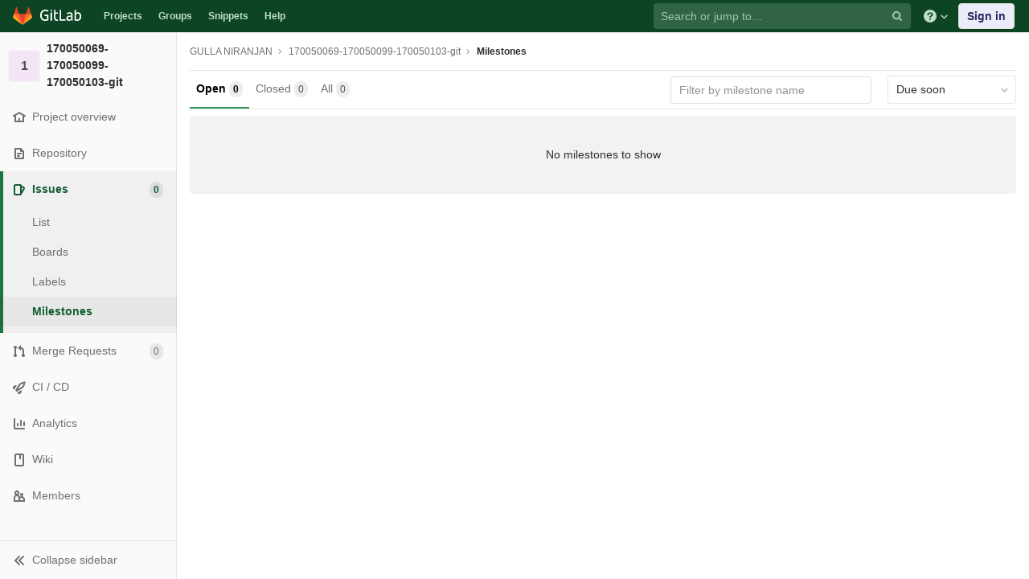

--- FILE ---
content_type: text/html; charset=utf-8
request_url: https://git.cse.iitb.ac.in/niranjang/inlab6/-/milestones
body_size: 7680
content:
<!DOCTYPE html>
<html class="" lang="en">
<head prefix="og: http://ogp.me/ns#">
<meta charset="utf-8">
<meta content="IE=edge" http-equiv="X-UA-Compatible">
<meta content="object" property="og:type">
<meta content="GitLab" property="og:site_name">
<meta content="Milestones · GULLA NIRANJAN / 170050069-170050099-170050103-git" property="og:title">
<meta content="CSE Git Server" property="og:description">
<meta content="https://git.cse.iitb.ac.in/assets/gitlab_logo-7ae504fe4f68fdebb3c2034e36621930cd36ea87924c11ff65dbcb8ed50dca58.png" property="og:image">
<meta content="64" property="og:image:width">
<meta content="64" property="og:image:height">
<meta content="https://git.cse.iitb.ac.in/niranjang/inlab6/-/milestones" property="og:url">
<meta content="summary" property="twitter:card">
<meta content="Milestones · GULLA NIRANJAN / 170050069-170050099-170050103-git" property="twitter:title">
<meta content="CSE Git Server" property="twitter:description">
<meta content="https://git.cse.iitb.ac.in/assets/gitlab_logo-7ae504fe4f68fdebb3c2034e36621930cd36ea87924c11ff65dbcb8ed50dca58.png" property="twitter:image">

<title>Milestones · GULLA NIRANJAN / 170050069-170050099-170050103-git · GitLab</title>
<meta content="CSE Git Server" name="description">
<link rel="shortcut icon" type="image/png" href="/assets/favicon-7901bd695fb93edb07975966062049829afb56cf11511236e61bcf425070e36e.png" id="favicon" data-original-href="/assets/favicon-7901bd695fb93edb07975966062049829afb56cf11511236e61bcf425070e36e.png" />
<link rel="stylesheet" media="all" href="/assets/application-45b2cf643afd34888294a073bf55717ea00860d6a1dca3d301ded1d0040cac44.css" />
<link rel="stylesheet" media="print" href="/assets/print-74c3df10dad473d66660c828e3aa54ca3bfeac6d8bb708643331403fe7211e60.css" />


<link rel="stylesheet" media="all" href="/assets/highlight/themes/white-a20fa0d18cb98944b079c02ad5a6f46cb362f986ffd703fda24b3e8e2a4a8874.css" />
<script>
//<![CDATA[
window.gon={};gon.api_version="v4";gon.default_avatar_url="https://git.cse.iitb.ac.in/assets/no_avatar-849f9c04a3a0d0cea2424ae97b27447dc64a7dbfae83c036c45b403392f0e8ba.png";gon.max_file_size=10;gon.asset_host=null;gon.webpack_public_path="/assets/webpack/";gon.relative_url_root="";gon.shortcuts_path="/help/shortcuts";gon.user_color_scheme="white";gon.gitlab_url="https://git.cse.iitb.ac.in";gon.revision="63745c932cc";gon.gitlab_logo="/assets/gitlab_logo-7ae504fe4f68fdebb3c2034e36621930cd36ea87924c11ff65dbcb8ed50dca58.png";gon.sprite_icons="/assets/icons-384a57829c6517b145515ab100106cc0474fb469409cf4d3c691232aafc854c1.svg";gon.sprite_file_icons="/assets/file_icons-7262fc6897e02f1ceaf8de43dc33afa5e4f9a2067f4f68ef77dcc87946575e9e.svg";gon.emoji_sprites_css_path="/assets/emoji_sprites-289eccffb1183c188b630297431be837765d9ff4aed6130cf738586fb307c170.css";gon.test_env=false;gon.disable_animations=null;gon.suggested_label_colors={"#0033CC":"UA blue","#428BCA":"Moderate blue","#44AD8E":"Lime green","#A8D695":"Feijoa","#5CB85C":"Slightly desaturated green","#69D100":"Bright green","#004E00":"Very dark lime green","#34495E":"Very dark desaturated blue","#7F8C8D":"Dark grayish cyan","#A295D6":"Slightly desaturated blue","#5843AD":"Dark moderate blue","#8E44AD":"Dark moderate violet","#FFECDB":"Very pale orange","#AD4363":"Dark moderate pink","#D10069":"Strong pink","#CC0033":"Strong red","#FF0000":"Pure red","#D9534F":"Soft red","#D1D100":"Strong yellow","#F0AD4E":"Soft orange","#AD8D43":"Dark moderate orange"};gon.first_day_of_week=0;gon.ee=false;gon.features={"snippetsVue":false,"monacoSnippets":false,"monacoBlobs":false,"monacoCi":false,"snippetsEditVue":false};
//]]>
</script>


<script src="/assets/webpack/runtime.6c22eaaa.bundle.js" defer="defer"></script>
<script src="/assets/webpack/main.a6cddcb9.chunk.js" defer="defer"></script>
<script src="/assets/webpack/commons~pages.admin.clusters~pages.admin.clusters.destroy~pages.admin.clusters.edit~pages.admin.clus~d7b946d0.cc375066.chunk.js" defer="defer"></script>
<script src="/assets/webpack/pages.projects.milestones.index.7a156518.chunk.js" defer="defer"></script>

<meta name="csrf-param" content="authenticity_token" />
<meta name="csrf-token" content="W1w+edWIdzqVDTC5Ta0XHzDHiHfiASaclCmcSdIHK2QczQxJhzq1h8ofr5i+gEKjjGfT/6DyD3sJbBSWCjRbCg==" />

<meta content="origin-when-cross-origin" name="referrer">
<meta content="width=device-width, initial-scale=1, maximum-scale=1" name="viewport">
<meta content="#474D57" name="theme-color">
<link rel="apple-touch-icon" type="image/x-icon" href="/assets/touch-icon-iphone-5a9cee0e8a51212e70b90c87c12f382c428870c0ff67d1eb034d884b78d2dae7.png" />
<link rel="apple-touch-icon" type="image/x-icon" href="/assets/touch-icon-ipad-a6eec6aeb9da138e507593b464fdac213047e49d3093fc30e90d9a995df83ba3.png" sizes="76x76" />
<link rel="apple-touch-icon" type="image/x-icon" href="/assets/touch-icon-iphone-retina-72e2aadf86513a56e050e7f0f2355deaa19cc17ed97bbe5147847f2748e5a3e3.png" sizes="120x120" />
<link rel="apple-touch-icon" type="image/x-icon" href="/assets/touch-icon-ipad-retina-8ebe416f5313483d9c1bc772b5bbe03ecad52a54eba443e5215a22caed2a16a2.png" sizes="152x152" />
<link color="rgb(226, 67, 41)" href="/assets/logo-d36b5212042cebc89b96df4bf6ac24e43db316143e89926c0db839ff694d2de4.svg" rel="mask-icon">
<meta content="/assets/msapplication-tile-1196ec67452f618d39cdd85e2e3a542f76574c071051ae7effbfde01710eb17d.png" name="msapplication-TileImage">
<meta content="#30353E" name="msapplication-TileColor">




</head>

<body class="ui-green tab-width-8  gl-browser-chrome gl-platform-mac" data-find-file="/niranjang/inlab6/-/find_file/master" data-group="" data-namespace-id="2530" data-page="projects:milestones:index" data-project="inlab6" data-project-id="1933">

<script>
//<![CDATA[
gl = window.gl || {};
gl.client = {"isChrome":true,"isMac":true};


//]]>
</script>


<header class="navbar navbar-gitlab navbar-expand-sm js-navbar" data-qa-selector="navbar">
<a class="sr-only gl-accessibility" href="#content-body" tabindex="1">Skip to content</a>
<div class="container-fluid">
<div class="header-content">
<div class="title-container">
<h1 class="title">
<a title="Dashboard" id="logo" href="/"><svg width="24" height="24" class="tanuki-logo" viewBox="0 0 36 36">
  <path class="tanuki-shape tanuki-left-ear" fill="#e24329" d="M2 14l9.38 9v-9l-4-12.28c-.205-.632-1.176-.632-1.38 0z"/>
  <path class="tanuki-shape tanuki-right-ear" fill="#e24329" d="M34 14l-9.38 9v-9l4-12.28c.205-.632 1.176-.632 1.38 0z"/>
  <path class="tanuki-shape tanuki-nose" fill="#e24329" d="M18,34.38 3,14 33,14 Z"/>
  <path class="tanuki-shape tanuki-left-eye" fill="#fc6d26" d="M18,34.38 11.38,14 2,14 6,25Z"/>
  <path class="tanuki-shape tanuki-right-eye" fill="#fc6d26" d="M18,34.38 24.62,14 34,14 30,25Z"/>
  <path class="tanuki-shape tanuki-left-cheek" fill="#fca326" d="M2 14L.1 20.16c-.18.565 0 1.2.5 1.56l17.42 12.66z"/>
  <path class="tanuki-shape tanuki-right-cheek" fill="#fca326" d="M34 14l1.9 6.16c.18.565 0 1.2-.5 1.56L18 34.38z"/>
</svg>

<span class="logo-text d-none d-lg-block prepend-left-8">
<svg xmlns="http://www.w3.org/2000/svg" viewBox="0 0 617 169"><path d="M315.26 2.97h-21.8l.1 162.5h88.3v-20.1h-66.5l-.1-142.4M465.89 136.95c-5.5 5.7-14.6 11.4-27 11.4-16.6 0-23.3-8.2-23.3-18.9 0-16.1 11.2-23.8 35-23.8 4.5 0 11.7.5 15.4 1.2v30.1h-.1m-22.6-98.5c-17.6 0-33.8 6.2-46.4 16.7l7.7 13.4c8.9-5.2 19.8-10.4 35.5-10.4 17.9 0 25.8 9.2 25.8 24.6v7.9c-3.5-.7-10.7-1.2-15.1-1.2-38.2 0-57.6 13.4-57.6 41.4 0 25.1 15.4 37.7 38.7 37.7 15.7 0 30.8-7.2 36-18.9l4 15.9h15.4v-83.2c-.1-26.3-11.5-43.9-44-43.9M557.63 149.1c-8.2 0-15.4-1-20.8-3.5V70.5c7.4-6.2 16.6-10.7 28.3-10.7 21.1 0 29.2 14.9 29.2 39 0 34.2-13.1 50.3-36.7 50.3m9.2-110.6c-19.5 0-30 13.3-30 13.3v-21l-.1-27.8h-21.3l.1 158.5c10.7 4.5 25.3 6.9 41.2 6.9 40.7 0 60.3-26 60.3-70.9-.1-35.5-18.2-59-50.2-59M77.9 20.6c19.3 0 31.8 6.4 39.9 12.9l9.4-16.3C114.5 6 97.3 0 78.9 0 32.5 0 0 28.3 0 85.4c0 59.8 35.1 83.1 75.2 83.1 20.1 0 37.2-4.7 48.4-9.4l-.5-63.9V75.1H63.6v20.1h38l.5 48.5c-5 2.5-13.6 4.5-25.3 4.5-32.2 0-53.8-20.3-53.8-63-.1-43.5 22.2-64.6 54.9-64.6M231.43 2.95h-21.3l.1 27.3v94.3c0 26.3 11.4 43.9 43.9 43.9 4.5 0 8.9-.4 13.1-1.2v-19.1c-3.1.5-6.4.7-9.9.7-17.9 0-25.8-9.2-25.8-24.6v-65h35.7v-17.8h-35.7l-.1-38.5M155.96 165.47h21.3v-124h-21.3v124M155.96 24.37h21.3V3.07h-21.3v21.3"/></svg>

</span>
</a></h1>
<ul class="list-unstyled navbar-sub-nav">
<li class="home"><a title="Projects" class="dashboard-shortcuts-projects" href="/explore">Projects
</a></li><li class=""><a title="Groups" class="dashboard-shortcuts-groups" href="/explore/groups">Groups
</a></li><li class=""><a title="Snippets" class="dashboard-shortcuts-snippets" href="/explore/snippets">Snippets
</a></li><li>
<a title="About GitLab CE" href="/help">Help</a>
</li>
</ul>

</div>
<div class="navbar-collapse collapse">
<ul class="nav navbar-nav">
<li class="nav-item d-none d-lg-block m-auto">
<div class="search search-form" data-track-event="activate_form_input" data-track-label="navbar_search" data-track-value="">
<form class="form-inline" action="/search" accept-charset="UTF-8" method="get"><input name="utf8" type="hidden" value="&#x2713;" /><div class="search-input-container">
<div class="search-input-wrap">
<div class="dropdown" data-url="/search/autocomplete">
<input type="search" name="search" id="search" placeholder="Search or jump to…" class="search-input dropdown-menu-toggle no-outline js-search-dashboard-options" spellcheck="false" tabindex="1" autocomplete="off" data-issues-path="/dashboard/issues" data-mr-path="/dashboard/merge_requests" data-qa-selector="search_term_field" aria-label="Search or jump to…" />
<button class="hidden js-dropdown-search-toggle" data-toggle="dropdown" type="button"></button>
<div class="dropdown-menu dropdown-select js-dashboard-search-options">
<div class="dropdown-content"><ul>
<li class="dropdown-menu-empty-item">
<a>
Loading...
</a>
</li>
</ul>
</div><div class="dropdown-loading"><i aria-hidden="true" data-hidden="true" class="fa fa-spinner fa-spin"></i></div>
</div>
<svg class="s16 search-icon"><use xlink:href="/assets/icons-384a57829c6517b145515ab100106cc0474fb469409cf4d3c691232aafc854c1.svg#search"></use></svg>
<svg class="s16 clear-icon js-clear-input"><use xlink:href="/assets/icons-384a57829c6517b145515ab100106cc0474fb469409cf4d3c691232aafc854c1.svg#close"></use></svg>
</div>
</div>
</div>
<input type="hidden" name="group_id" id="group_id" class="js-search-group-options" />
<input type="hidden" name="project_id" id="search_project_id" value="1933" class="js-search-project-options" data-project-path="inlab6" data-name="170050069-170050099-170050103-git" data-issues-path="/niranjang/inlab6/-/issues" data-mr-path="/niranjang/inlab6/-/merge_requests" data-issues-disabled="false" />
<input type="hidden" name="search_code" id="search_code" value="true" />
<input type="hidden" name="repository_ref" id="repository_ref" />
<input type="hidden" name="nav_source" id="nav_source" value="navbar" />
<div class="search-autocomplete-opts hide" data-autocomplete-path="/search/autocomplete" data-autocomplete-project-id="1933"></div>
</form></div>

</li>
<li class="nav-item d-inline-block d-lg-none">
<a title="Search" aria-label="Search" data-toggle="tooltip" data-placement="bottom" data-container="body" href="/search?project_id=1933"><svg class="s16"><use xlink:href="/assets/icons-384a57829c6517b145515ab100106cc0474fb469409cf4d3c691232aafc854c1.svg#search"></use></svg>
</a></li>
<li class="nav-item header-help dropdown d-none d-md-block">
<a class="header-help-dropdown-toggle" data-toggle="dropdown" href="/help"><svg class="s16"><use xlink:href="/assets/icons-384a57829c6517b145515ab100106cc0474fb469409cf4d3c691232aafc854c1.svg#question"></use></svg>
<svg class="caret-down"><use xlink:href="/assets/icons-384a57829c6517b145515ab100106cc0474fb469409cf4d3c691232aafc854c1.svg#angle-down"></use></svg>
</a><div class="dropdown-menu dropdown-menu-right">
<ul>
<li>
<a href="/help">Help</a>
</li>
<li>
<a href="https://about.gitlab.com/getting-help/">Support</a>
</li>
<li>
<button class="js-shortcuts-modal-trigger" type="button">
Keyboard shortcuts
<span aria-hidden class="text-secondary float-right">?</span>
</button>
</li>

<li class="divider"></li>
<li>
<a href="https://about.gitlab.com/submit-feedback">Submit feedback</a>
</li>
<li>
<a target="_blank" class="text-nowrap" href="https://about.gitlab.com/contributing">Contribute to GitLab
</a>
</li>

</ul>

</div>
</li>
<li class="nav-item">
<div>
<a class="btn btn-sign-in" href="/users/sign_in?redirect_to_referer=yes">Sign in</a>
</div>
</li>
</ul>
</div>
<button class="navbar-toggler d-block d-sm-none" type="button">
<span class="sr-only">Toggle navigation</span>
<svg class="s12 more-icon js-navbar-toggle-right"><use xlink:href="/assets/icons-384a57829c6517b145515ab100106cc0474fb469409cf4d3c691232aafc854c1.svg#ellipsis_h"></use></svg>
<svg class="s12 close-icon js-navbar-toggle-left"><use xlink:href="/assets/icons-384a57829c6517b145515ab100106cc0474fb469409cf4d3c691232aafc854c1.svg#close"></use></svg>
</button>
</div>
</div>
</header>

<div class="layout-page page-with-contextual-sidebar">
<div class="nav-sidebar">
<div class="nav-sidebar-inner-scroll">
<div class="context-header">
<a title="170050069-170050099-170050103-git" href="/niranjang/inlab6"><div class="avatar-container rect-avatar s40 project-avatar">
<div class="avatar s40 avatar-tile identicon bg2">1</div>
</div>
<div class="sidebar-context-title">
170050069-170050099-170050103-git
</div>
</a></div>
<ul class="sidebar-top-level-items qa-project-sidebar">
<li class="home"><a class="shortcuts-project rspec-project-link" data-qa-selector="project_link" href="/niranjang/inlab6"><div class="nav-icon-container">
<svg><use xlink:href="/assets/icons-384a57829c6517b145515ab100106cc0474fb469409cf4d3c691232aafc854c1.svg#home"></use></svg>
</div>
<span class="nav-item-name">
Project overview
</span>
</a><ul class="sidebar-sub-level-items">
<li class="fly-out-top-item"><a href="/niranjang/inlab6"><strong class="fly-out-top-item-name">
Project overview
</strong>
</a></li><li class="divider fly-out-top-item"></li>
<li class=""><a title="Project details" class="shortcuts-project" href="/niranjang/inlab6"><span>Details</span>
</a></li><li class=""><a title="Activity" class="shortcuts-project-activity" data-qa-selector="activity_link" href="/niranjang/inlab6/activity"><span>Activity</span>
</a></li><li class=""><a title="Releases" class="shortcuts-project-releases" href="/niranjang/inlab6/-/releases"><span>Releases</span>
</a></li></ul>
</li><li class=""><a class="shortcuts-tree qa-project-menu-repo" href="/niranjang/inlab6/-/tree/master"><div class="nav-icon-container">
<svg><use xlink:href="/assets/icons-384a57829c6517b145515ab100106cc0474fb469409cf4d3c691232aafc854c1.svg#doc-text"></use></svg>
</div>
<span class="nav-item-name" id="js-onboarding-repo-link">
Repository
</span>
</a><ul class="sidebar-sub-level-items">
<li class="fly-out-top-item"><a href="/niranjang/inlab6/-/tree/master"><strong class="fly-out-top-item-name">
Repository
</strong>
</a></li><li class="divider fly-out-top-item"></li>
<li class=""><a href="/niranjang/inlab6/-/tree/master">Files
</a></li><li class=""><a id="js-onboarding-commits-link" href="/niranjang/inlab6/-/commits/master">Commits
</a></li><li class=""><a class="qa-branches-link" id="js-onboarding-branches-link" href="/niranjang/inlab6/-/branches">Branches
</a></li><li class=""><a href="/niranjang/inlab6/-/tags">Tags
</a></li><li class=""><a href="/niranjang/inlab6/-/graphs/master">Contributors
</a></li><li class=""><a href="/niranjang/inlab6/-/network/master">Graph
</a></li><li class=""><a href="/niranjang/inlab6/-/compare?from=master&amp;to=master">Compare
</a></li>
</ul>
</li><li class="active"><a class="shortcuts-issues qa-issues-item" href="/niranjang/inlab6/-/issues"><div class="nav-icon-container">
<svg><use xlink:href="/assets/icons-384a57829c6517b145515ab100106cc0474fb469409cf4d3c691232aafc854c1.svg#issues"></use></svg>
</div>
<span class="nav-item-name" id="js-onboarding-issues-link">
Issues
</span>
<span class="badge badge-pill count issue_counter">
0
</span>
</a><ul class="sidebar-sub-level-items">
<li class="fly-out-top-item"><a href="/niranjang/inlab6/-/issues"><strong class="fly-out-top-item-name">
Issues
</strong>
<span class="badge badge-pill count issue_counter fly-out-badge">
0
</span>
</a></li><li class="divider fly-out-top-item"></li>
<li class=""><a title="Issues" href="/niranjang/inlab6/-/issues"><span>
List
</span>
</a></li><li class=""><a title="Boards" data-qa-selector="issue_boards_link" href="/niranjang/inlab6/-/boards"><span>
Boards
</span>
</a></li><li class=""><a title="Labels" class="qa-labels-link" href="/niranjang/inlab6/-/labels"><span>
Labels
</span>
</a></li>
<li class="active"><a title="Milestones" class="qa-milestones-link" href="/niranjang/inlab6/-/milestones"><span>
Milestones
</span>
</a></li></ul>
</li><li class=""><a class="shortcuts-merge_requests" data-qa-selector="merge_requests_link" href="/niranjang/inlab6/-/merge_requests"><div class="nav-icon-container">
<svg><use xlink:href="/assets/icons-384a57829c6517b145515ab100106cc0474fb469409cf4d3c691232aafc854c1.svg#git-merge"></use></svg>
</div>
<span class="nav-item-name" id="js-onboarding-mr-link">
Merge Requests
</span>
<span class="badge badge-pill count merge_counter js-merge-counter">
0
</span>
</a><ul class="sidebar-sub-level-items is-fly-out-only">
<li class="fly-out-top-item"><a href="/niranjang/inlab6/-/merge_requests"><strong class="fly-out-top-item-name">
Merge Requests
</strong>
<span class="badge badge-pill count merge_counter js-merge-counter fly-out-badge">
0
</span>
</a></li></ul>
</li>
<li class=""><a class="shortcuts-pipelines qa-link-pipelines rspec-link-pipelines" data-qa-selector="ci_cd_link" href="/niranjang/inlab6/pipelines"><div class="nav-icon-container">
<svg><use xlink:href="/assets/icons-384a57829c6517b145515ab100106cc0474fb469409cf4d3c691232aafc854c1.svg#rocket"></use></svg>
</div>
<span class="nav-item-name" id="js-onboarding-pipelines-link">
CI / CD
</span>
</a><ul class="sidebar-sub-level-items">
<li class="fly-out-top-item"><a href="/niranjang/inlab6/pipelines"><strong class="fly-out-top-item-name">
CI / CD
</strong>
</a></li><li class="divider fly-out-top-item"></li>
<li class=""><a title="Pipelines" class="shortcuts-pipelines" href="/niranjang/inlab6/pipelines"><span>
Pipelines
</span>
</a></li><li class=""><a title="Jobs" class="shortcuts-builds" href="/niranjang/inlab6/-/jobs"><span>
Jobs
</span>
</a></li><li class=""><a title="Schedules" class="shortcuts-builds" href="/niranjang/inlab6/pipeline_schedules"><span>
Schedules
</span>
</a></li></ul>
</li>

<li class=""><a href="/niranjang/inlab6/pipelines/charts"><div class="nav-icon-container">
<svg><use xlink:href="/assets/icons-384a57829c6517b145515ab100106cc0474fb469409cf4d3c691232aafc854c1.svg#chart"></use></svg>
</div>
<span class="nav-item-name" data-qa-selector="analytics_link">
Analytics
</span>
</a><ul class="sidebar-sub-level-items" data-qa-selector="analytics_sidebar_submenu">
<li class="fly-out-top-item"><a href="/niranjang/inlab6/pipelines/charts"><strong class="fly-out-top-item-name">
Analytics
</strong>
</a></li><li class="divider fly-out-top-item"></li>
<li class=""><a title="CI / CD" href="/niranjang/inlab6/pipelines/charts"><span>CI / CD</span>
</a></li><li class=""><a class="shortcuts-repository-charts" title="Repository" href="/niranjang/inlab6/-/graphs/master/charts"><span>Repository</span>
</a></li><li class=""><a class="shortcuts-project-cycle-analytics" title="Value Stream" href="/niranjang/inlab6/-/value_stream_analytics"><span>Value Stream</span>
</a></li></ul>
</li>
<li class=""><a class="shortcuts-wiki" data-qa-selector="wiki_link" href="/niranjang/inlab6/-/wikis/home"><div class="nav-icon-container">
<svg><use xlink:href="/assets/icons-384a57829c6517b145515ab100106cc0474fb469409cf4d3c691232aafc854c1.svg#book"></use></svg>
</div>
<span class="nav-item-name">
Wiki
</span>
</a><ul class="sidebar-sub-level-items is-fly-out-only">
<li class="fly-out-top-item"><a href="/niranjang/inlab6/-/wikis/home"><strong class="fly-out-top-item-name">
Wiki
</strong>
</a></li></ul>
</li><li class=""><a title="Members" class="shortcuts-tree" href="/niranjang/inlab6/-/settings/members"><div class="nav-icon-container">
<svg><use xlink:href="/assets/icons-384a57829c6517b145515ab100106cc0474fb469409cf4d3c691232aafc854c1.svg#users"></use></svg>
</div>
<span class="nav-item-name">
Members
</span>
</a><ul class="sidebar-sub-level-items is-fly-out-only">
<li class="fly-out-top-item"><a href="/niranjang/inlab6/-/project_members"><strong class="fly-out-top-item-name">
Members
</strong>
</a></li></ul>
</li><a class="toggle-sidebar-button js-toggle-sidebar qa-toggle-sidebar rspec-toggle-sidebar" role="button" title="Toggle sidebar" type="button">
<svg class="icon-angle-double-left"><use xlink:href="/assets/icons-384a57829c6517b145515ab100106cc0474fb469409cf4d3c691232aafc854c1.svg#angle-double-left"></use></svg>
<svg class="icon-angle-double-right"><use xlink:href="/assets/icons-384a57829c6517b145515ab100106cc0474fb469409cf4d3c691232aafc854c1.svg#angle-double-right"></use></svg>
<span class="collapse-text">Collapse sidebar</span>
</a>
<button name="button" type="button" class="close-nav-button"><svg class="s16"><use xlink:href="/assets/icons-384a57829c6517b145515ab100106cc0474fb469409cf4d3c691232aafc854c1.svg#close"></use></svg>
<span class="collapse-text">Close sidebar</span>
</button>
<li class="hidden">
<a title="Activity" class="shortcuts-project-activity" href="/niranjang/inlab6/activity"><span>
Activity
</span>
</a></li>
<li class="hidden">
<a title="Network" class="shortcuts-network" href="/niranjang/inlab6/-/network/master">Graph
</a></li>
<li class="hidden">
<a class="shortcuts-new-issue" href="/niranjang/inlab6/-/issues/new">Create a new issue
</a></li>
<li class="hidden">
<a title="Jobs" class="shortcuts-builds" href="/niranjang/inlab6/-/jobs">Jobs
</a></li>
<li class="hidden">
<a title="Commits" class="shortcuts-commits" href="/niranjang/inlab6/-/commits/master">Commits
</a></li>
<li class="hidden">
<a title="Issue Boards" class="shortcuts-issue-boards" href="/niranjang/inlab6/-/boards">Issue Boards</a>
</li>
</ul>
</div>
</div>

<div class="content-wrapper">
<div class="mobile-overlay"></div>
<div class="alert-wrapper">









<nav class="breadcrumbs container-fluid container-limited" role="navigation">
<div class="breadcrumbs-container">
<button name="button" type="button" class="toggle-mobile-nav"><span class="sr-only">Open sidebar</span>
<i aria-hidden="true" data-hidden="true" class="fa fa-bars"></i>
</button><div class="breadcrumbs-links js-title-container">
<ul class="list-unstyled breadcrumbs-list js-breadcrumbs-list">
<li><a href="/niranjang">GULLA NIRANJAN</a><svg class="s8 breadcrumbs-list-angle"><use xlink:href="/assets/icons-384a57829c6517b145515ab100106cc0474fb469409cf4d3c691232aafc854c1.svg#angle-right"></use></svg></li> <li><a href="/niranjang/inlab6"><span class="breadcrumb-item-text js-breadcrumb-item-text">170050069-170050099-170050103-git</span></a><svg class="s8 breadcrumbs-list-angle"><use xlink:href="/assets/icons-384a57829c6517b145515ab100106cc0474fb469409cf4d3c691232aafc854c1.svg#angle-right"></use></svg></li>

<li>
<h2 class="breadcrumbs-sub-title"><a href="/niranjang/inlab6/-/milestones">Milestones</a></h2>
</li>
</ul>
</div>

</div>
</nav>

<div class="d-flex"></div>
</div>
<div class="container-fluid container-limited ">
<div class="content" id="content-body">
<div class="flash-container flash-container-page sticky">
</div>

<div class="top-area">
<ul class="nav-links mobile-separator nav nav-tabs"><li class="active">
<a href="/niranjang/inlab6/-/milestones?state=opened">Open
<span class="badge badge-pill">0</span>
</a></li><li class="closed">
<a href="/niranjang/inlab6/-/milestones?sort=due_date_desc&amp;state=closed">Closed
<span class="badge badge-pill">0</span>
</a></li><li class="all">
<a href="/niranjang/inlab6/-/milestones?sort=due_date_desc&amp;state=all">All
<span class="badge badge-pill">0</span>
</a></li></ul>

<div class="nav-controls">
<form action="/niranjang/inlab6/-/milestones" accept-charset="UTF-8" method="get"><input name="utf8" type="hidden" value="&#x2713;" /><input type="search" name="search_title" id="search_title" placeholder="Filter by milestone name" class="form-control input-short" spellcheck="false" />
<input type="hidden" name="state" id="state" />
<input type="hidden" name="sort" id="sort" />
</form>
<div class="dropdown inline prepend-left-10">
<button class="dropdown-menu-toggle" data-toggle="dropdown" type="button">
<span class="light"></span>
Due soon
<i aria-hidden="true" data-hidden="true" class="fa fa-chevron-down"></i>
</button>
<ul class="dropdown-menu dropdown-menu-right dropdown-menu-sort">
<li>
<a href="/niranjang/inlab6/-/milestones?sort=due_date_asc">Due soon
</a><a href="/niranjang/inlab6/-/milestones?sort=due_date_desc">Due later
</a><a href="/niranjang/inlab6/-/milestones?sort=start_date_asc">Start soon
</a><a href="/niranjang/inlab6/-/milestones?sort=start_date_desc">Start later
</a><a href="/niranjang/inlab6/-/milestones?sort=name_asc">Name, ascending
</a><a href="/niranjang/inlab6/-/milestones?sort=name_desc">Name, descending
</a></li>
</ul>
</div>

</div>
</div>
<div class="milestones">
<div id="delete-milestone-modal"></div>
<div id="promote-milestone-modal"></div>
<ul class="content-list">

<li>
<div class="nothing-here-block">No milestones to show</div>
</li>
</ul>

</div>

</div>
</div>
</div>
</div>




</body>
</html>

